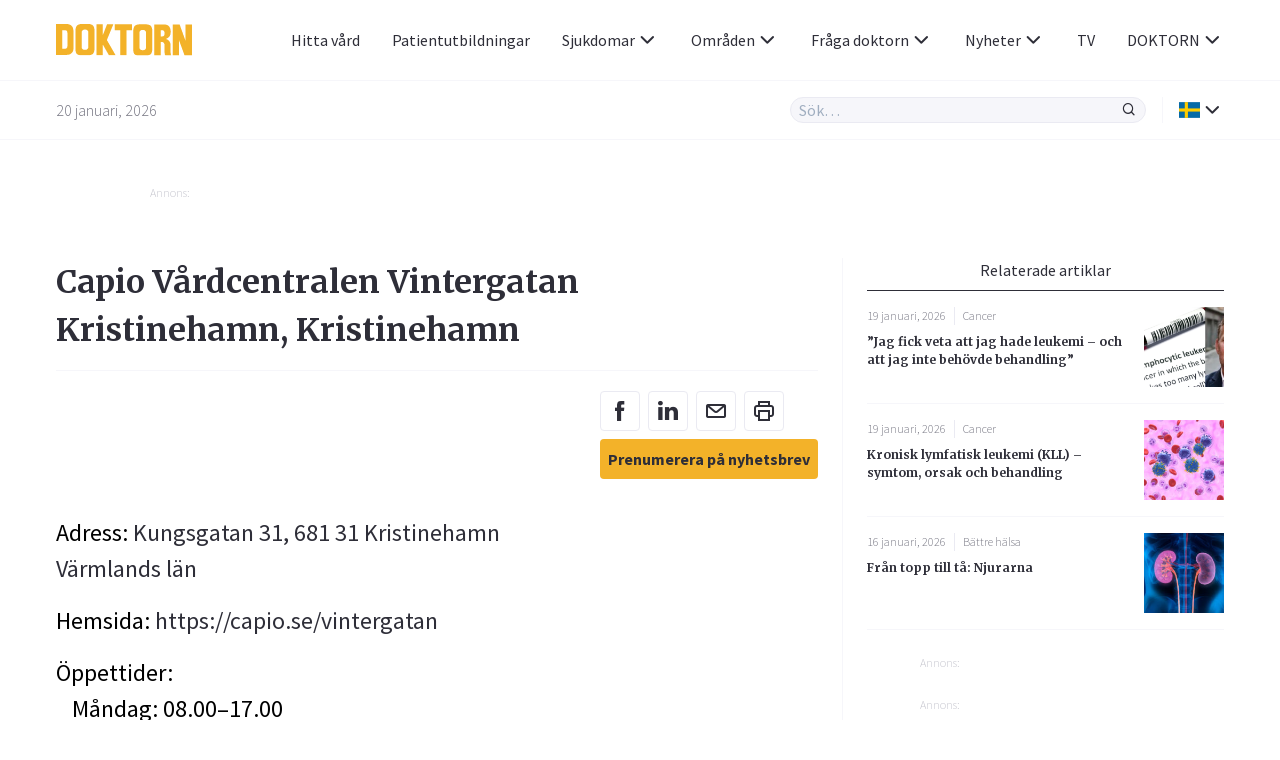

--- FILE ---
content_type: text/html; charset=UTF-8
request_url: https://www.doktorn.com/vardgivare/capio-v-rdcentralen-vintergatan-kristinehamn-kristinehamn/
body_size: 14181
content:
<!doctype html>
<html lang="sv-SE">
<head>
	<meta charset="UTF-8">
	<link rel="dns-prefetch" href="//fonts.googleapis.com/" />
	<link rel="dns-prefetch" href="//fonts.gstatic.com/" />
	<link rel="dns-prefetch" href="//acdn.adnxs.com/" />
	<link rel="dns-prefetch" href="//ib.adnxs.com/" />
	<link rel="dns-prefetch" href="//cdn.adnxs.com/" />
	<link rel="dns-prefetch" href="//cdn-eu.readspeaker.com/" />
	<!-- misc -->
	<meta name="viewport" content="width=device-width, initial-scale=1, shrink-to-fit=no">
	<link rel="profile" href="https://gmpg.org/xfn/11">
	<!-- favicon -->
	<link rel="apple-touch-icon" sizes="180x180" href="https://www.doktorn.com/wp-content/themes/doktorn/build/assets/favicons/apple-touch-icon.png">
	<link rel="icon" type="image/png" sizes="32x32" href="https://www.doktorn.com/wp-content/themes/doktorn/build/assets/favicons/favicon-32x32.png">
	<link rel="icon" type="image/png" sizes="16x16" href="https://www.doktorn.com/wp-content/themes/doktorn/build/assets/favicons/favicon-16x16.png">
	<link rel="manifest" href="https://www.doktorn.com/wp-content/themes/doktorn/build/assets/favicons/site.webmanifest">
	<link rel="mask-icon" href="https://www.doktorn.com/wp-content/themes/doktorn/build/assets/favicons/safari-pinned-tab.svg" color="#0a2639">
	<link rel="shortcut icon" href="https://www.doktorn.com/wp-content/themes/doktorn/build/assets/favicons/favicon.ico">
	<meta name="msapplication-TileColor" content="#ffffff">
	<meta name="msapplication-config" content="https://www.doktorn.com/wp-content/themes/doktorn/build/assets/favicons/browserconfig.xml">
	<meta name="theme-color" content="#ffffff">
	<!--tag manager -->
	<script type="text/javascript">
		window.dataLayer = [{"therapyArea": ""}];
		function gtag(){window.dataLayer.push(arguments);}
		gtag('set', 'url_passthrough', true);
	</script>

	<!-- End Matomo Code -->
	<!-- Google Tag Manager -->
<script>(function(w,d,s,l,i){w[l]=w[l]||[];w[l].push({'gtm.start':
new Date().getTime(),event:'gtm.js'});var f=d.getElementsByTagName(s)[0],
j=d.createElement(s),dl=l!='dataLayer'?'&l='+l:'';j.async=true;j.src=
'https://www.googletagmanager.com/gtm.js?id='+i+dl;f.parentNode.insertBefore(j,f);
})(window,document,'script','dataLayer','GTM-PGVNPSF');</script>

<script>(function(w,d,s,l,i){w[l]=w[l]||[];w[l].push({'gtm.start':
new Date().getTime(),event:'gtm.js'});var f=d.getElementsByTagName(s)[0],
j=d.createElement(s),dl=l!='dataLayer'?'&l='+l:'';j.async=true;j.src=
'https://www.googletagmanager.com/gtm.js?id='+i+dl;f.parentNode.insertBefore(j,f);
})(window,document,'script','dataLayer','G-BFRP4VWQR6');</script>


<script>(function(w,d,s,l,i){w[l]=w[l]||[];w[l].push({'gtm.start':
new Date().getTime(),event:'gtm.js'});var f=d.getElementsByTagName(s)[0],
j=d.createElement(s),dl=l!='dataLayer'?'&l='+l:'';j.async=true;j.src=
'https://www.googletagmanager.com/gtm.js?id='+i+dl;f.parentNode.insertBefore(j,f);
})(window,document,'script','dataLayer','AW-1069182536');</script>

<!-- End Google Tag Manager -->	<!-- scripts -->
	<title>Capio Vårdcentralen Vintergatan Kristinehamn, Kristinehamn | Doktorn.com</title>

		<!-- All in One SEO Pro 4.7.6 - aioseo.com -->
	<meta name="robots" content="max-snippet:-1, max-image-preview:large, max-video-preview:-1" />
	<link rel="canonical" href="https://www.doktorn.com/vardgivare/capio-v-rdcentralen-vintergatan-kristinehamn-kristinehamn/" />
	<meta name="generator" content="All in One SEO Pro (AIOSEO) 4.7.6" />
		<meta property="og:locale" content="en_US" />
		<meta property="og:site_name" content="Doktorn.com" />
		<meta property="og:type" content="article" />
		<meta property="og:title" content="Capio Vårdcentralen Vintergatan Kristinehamn, Kristinehamn | Doktorn.com" />
		<meta property="og:url" content="https://www.doktorn.com/vardgivare/capio-v-rdcentralen-vintergatan-kristinehamn-kristinehamn/" />
		<meta property="article:published_time" content="-001-11-30T00:00:00+00:00" />
		<meta property="article:modified_time" content="-001-11-30T00:00:00+00:00" />
		<meta property="article:publisher" content="https://www.facebook.com/doktornpunktcom" />
		<script type="application/ld+json" class="aioseo-schema">
			{"@context":"https:\/\/schema.org","@graph":[{"@type":"BreadcrumbList","@id":"https:\/\/www.doktorn.com\/vardgivare\/capio-v-rdcentralen-vintergatan-kristinehamn-kristinehamn\/#breadcrumblist","itemListElement":[{"@type":"ListItem","@id":"https:\/\/www.doktorn.com\/#listItem","position":1,"name":"Home","item":"https:\/\/www.doktorn.com\/","nextItem":{"@type":"ListItem","@id":"https:\/\/www.doktorn.com\/vardgivare\/capio-v-rdcentralen-vintergatan-kristinehamn-kristinehamn\/#listItem","name":"Capio V\u00e5rdcentralen Vintergatan Kristinehamn, Kristinehamn"}},{"@type":"ListItem","@id":"https:\/\/www.doktorn.com\/vardgivare\/capio-v-rdcentralen-vintergatan-kristinehamn-kristinehamn\/#listItem","position":2,"name":"Capio V\u00e5rdcentralen Vintergatan Kristinehamn, Kristinehamn","previousItem":{"@type":"ListItem","@id":"https:\/\/www.doktorn.com\/#listItem","name":"Home"}}]},{"@type":"Organization","@id":"https:\/\/www.doktorn.com\/#organization","name":"Doktorn.com","description":"Kunskap om h\u00e4lsa, medicin och sjukdomar","url":"https:\/\/www.doktorn.com\/","logo":{"@type":"ImageObject","url":"https:\/\/www.doktorn.com\/wp-content\/uploads\/2020\/03\/DOKTORN_LOGO.svg","@id":"https:\/\/www.doktorn.com\/vardgivare\/capio-v-rdcentralen-vintergatan-kristinehamn-kristinehamn\/#organizationLogo"},"image":{"@id":"https:\/\/www.doktorn.com\/vardgivare\/capio-v-rdcentralen-vintergatan-kristinehamn-kristinehamn\/#organizationLogo"},"sameAs":["https:\/\/www.instagram.com\/doktornpunktcom\/"]},{"@type":"WebPage","@id":"https:\/\/www.doktorn.com\/vardgivare\/capio-v-rdcentralen-vintergatan-kristinehamn-kristinehamn\/#webpage","url":"https:\/\/www.doktorn.com\/vardgivare\/capio-v-rdcentralen-vintergatan-kristinehamn-kristinehamn\/","name":"Capio V\u00e5rdcentralen Vintergatan Kristinehamn, Kristinehamn | Doktorn.com","inLanguage":"en-US","isPartOf":{"@id":"https:\/\/www.doktorn.com\/#website"},"breadcrumb":{"@id":"https:\/\/www.doktorn.com\/vardgivare\/capio-v-rdcentralen-vintergatan-kristinehamn-kristinehamn\/#breadcrumblist"},"datePublished":"2024-06-26T12:19:59+02:00","dateModified":"-0001-11-30T00:00:00+01:12"},{"@type":"WebSite","@id":"https:\/\/www.doktorn.com\/#website","url":"https:\/\/www.doktorn.com\/","name":"Doktorn.com","description":"Kunskap om h\u00e4lsa, medicin och sjukdomar","inLanguage":"en-US","publisher":{"@id":"https:\/\/www.doktorn.com\/#organization"}}]}
		</script>
		<!-- All in One SEO Pro -->

<style id='pdfemb-pdf-embedder-viewer-style-inline-css' type='text/css'>
.wp-block-pdfemb-pdf-embedder-viewer{max-width:none}

</style>
<link rel='stylesheet' id='cmplz-general-css' href='https://www.doktorn.com/wp-content/plugins/complianz-gdpr-premium/assets/css/cookieblocker.min.css?ver=1758541962' type='text/css' media='all' />
<link rel='stylesheet' id='doktorn-style-css' href='https://www.doktorn.com/wp-content/themes/doktorn/build/styles/theme.min.css?ver=05bb110' type='text/css' media='all' />
<link rel='stylesheet' id='doktorn-jam-icons-css' href='https://www.doktorn.com/wp-content/themes/doktorn/build/librarystyles/jam-icons/css/jam.min.css?ver=2.0.1' type='text/css' media='all' />
<link rel='stylesheet' id='doktorn-flag-icons-css' href='https://www.doktorn.com/wp-content/themes/doktorn/build/librarystyles/flag-icon-css/css/flag-icons.min.css?ver=4.1.6' type='text/css' media='all' />
<link rel="https://api.w.org/" href="https://www.doktorn.com/wp-json/" /><link rel="EditURI" type="application/rsd+xml" title="RSD" href="https://www.doktorn.com/xmlrpc.php?rsd" />
<meta name="generator" content="WordPress 6.6.1" />
<link rel='shortlink' href='https://www.doktorn.com/?p=343809' />
<link rel="alternate" title="oEmbed (JSON)" type="application/json+oembed" href="https://www.doktorn.com/wp-json/oembed/1.0/embed?url=https%3A%2F%2Fwww.doktorn.com%2Fvardgivare%2Fcapio-v-rdcentralen-vintergatan-kristinehamn-kristinehamn%2F" />
<link rel="alternate" title="oEmbed (XML)" type="text/xml+oembed" href="https://www.doktorn.com/wp-json/oembed/1.0/embed?url=https%3A%2F%2Fwww.doktorn.com%2Fvardgivare%2Fcapio-v-rdcentralen-vintergatan-kristinehamn-kristinehamn%2F&#038;format=xml" />
<script type="text/javascript" src="//cdn-eu.readspeaker.com/script/12640/webReader/webReader.js?pids=wr" id="rs_req_Init"></script>
			<style>.cmplz-hidden {
					display: none !important;
				}</style><noscript><style>.lazyload[data-src]{display:none !important;}</style></noscript><style>.lazyload{background-image:none !important;}.lazyload:before{background-image:none !important;}</style><script>(()=>{var o=[],i={};["on","off","toggle","show"].forEach((l=>{i[l]=function(){o.push([l,arguments])}})),window.Boxzilla=i,window.boxzilla_queue=o})();</script>	<!--init script for appnexus stuff -->
	<script type="text/javascript">
		var apntag = apntag || {};
		apntag.anq = apntag.anq || [];
		(function() {
			var d = document, e = d.createElement('script'), p = d.getElementsByTagName('head')[0];
			e.type = 'text/javascript';  e.async = true;
			e.src = '//acdn.adnxs.com/ast/ast.js';
			p.insertBefore(e, p.firstChild);
		})();
	</script>
</head><body data-cmplz=1 id="body" class="caregiver-template-default single single-caregiver postid-343809" itemscope itemtype="https://schema.org/WebPage"><!-- Google Tag Manager (noscript) -->
<noscript><iframe src="https://www.googletagmanager.com/ns.html?id=GTM-PGVNPSF"
height="0" width="0" style="display:none;visibility:hidden"></iframe></noscript>

<noscript><iframe src="https://www.googletagmanager.com/ns.html?id=G-BFRP4VWQR6"
height="0" width="0" style="display:none;visibility:hidden"></iframe></noscript>

<noscript><iframe src="https://www.googletagmanager.com/ns.html?id=AW-1069182536"
height="0" width="0" style="display:none;visibility:hidden"></iframe></noscript>

<!-- End Google Tag Manager (noscript) --><header class="js-navigation-header fixed w-full bg-white mx-auto border-b border-whisper z-999">

	<div class="container flex items-center justify-between h-5">

		<!-- logo, title and tagline -->
		<div class="pr-2 flex-grow">
							<a class="block" title="Till förstasidan" href="https://www.doktorn.com">
					<img class="max-w-8.5 lazyload" alt="Doktorn - trygghet, kunskap och nyfikenhet genom hela livet" src="[data-uri]" data-src="https://www.doktorn.com/wp-content/uploads/2020/03/DOKTORN_LOGO.svg" decoding="async"><noscript><img class="max-w-8.5" alt="Doktorn - trygghet, kunskap och nyfikenhet genom hela livet" src="https://www.doktorn.com/wp-content/uploads/2020/03/DOKTORN_LOGO.svg" data-eio="l"></noscript>
				</a>
					</div>

		<div class="js-header-right flex flex-grow justify-end ">

			<!-- hamburger -->
			<div class="flex items-center lg:hidden">
				<div class="js-hamburger">
					<span></span>
					<span></span>
					<span></span>
					<span></span>
				</div>
			</div>

			<!-- navigation menu -->
			<nav class="js-navigation z-999 bg-white fixed lg:static right-none top-none mt-5 lg:mt-none h-full lg:-mx-1 lg:z-auto"><ul id="menu-primary-menu" class="text-tuna lg:flex lg:justify-end lg:items-center lg:pl-2"><li id="menu-item-358411" class="menu-item menu-item-type-custom menu-item-object-custom menu-item-358411"><a href="/vardgivare/">Hitta vård</a></li>
<li id="menu-item-332353" class="menu-item menu-item-type-custom menu-item-object-custom menu-item-332353"><a href="https://www.doktorn.com/patientutbildningar/tv">Patientutbildningar</a></li>
<li id="menu-item-331512" class="menu-dropdown menu-item menu-item-type-custom menu-item-object-custom menu-item-has-children menu-item-331512"><a href="#">Sjukdomar<span class="js-sub-menu-icon jam jam-chevron-down text-tuna text-1.5"></span></a>
<ul class="sub-menu">
	<li id="menu-item-325138" class="menu-item menu-item-type-custom menu-item-object-custom menu-item-325138"><a href="https://www.doktorn.com/sjukdomar/">Sjukdomar</a></li>
	<li id="menu-item-325137" class="menu-item menu-item-type-custom menu-item-object-custom menu-item-325137"><a href="https://www.doktorn.com/faktablad/">Faktablad</a></li>
</ul>
</li>
<li id="menu-item-325139" class="menu-mega menu-item menu-item-type-custom menu-item-object-custom menu-item-has-children menu-item-325139"><a href="#">Områden<span class="js-sub-menu-icon jam jam-chevron-down text-tuna text-1.5"></span></a>
<ul class="sub-menu">
	<li id="menu-item-325164" class="menu-item menu-item-type-custom menu-item-object-custom menu-item-has-children menu-item-325164"><a href="#">A</a>
	<ul class="sub-menu">
		<li id="menu-item-325140" class="menu-item menu-item-type-taxonomy menu-item-object-category menu-item-325140"><a href="https://www.doktorn.com/alternativbehandling/">Alternativbehandling</a></li>
	</ul>
</li>
	<li id="menu-item-325165" class="menu-item menu-item-type-custom menu-item-object-custom menu-item-has-children menu-item-325165"><a href="#">B</a>
	<ul class="sub-menu">
		<li id="menu-item-325141" class="menu-item menu-item-type-taxonomy menu-item-object-category menu-item-325141"><a href="https://www.doktorn.com/barn-graviditet/">Barn &amp; Graviditet</a></li>
		<li id="menu-item-325142" class="menu-item menu-item-type-taxonomy menu-item-object-category menu-item-325142"><a href="https://www.doktorn.com/b%c3%a4ttre-liv/">Bättre liv</a></li>
	</ul>
</li>
	<li id="menu-item-325166" class="menu-item menu-item-type-custom menu-item-object-custom menu-item-has-children menu-item-325166"><a href="#">C</a>
	<ul class="sub-menu">
		<li id="menu-item-325143" class="menu-item menu-item-type-taxonomy menu-item-object-category menu-item-325143"><a href="https://www.doktorn.com/cancer/">Cancer</a></li>
	</ul>
</li>
	<li id="menu-item-325167" class="menu-item menu-item-type-custom menu-item-object-custom menu-item-has-children menu-item-325167"><a href="#">D</a>
	<ul class="sub-menu">
		<li id="menu-item-325144" class="menu-item menu-item-type-taxonomy menu-item-object-category menu-item-325144"><a href="https://www.doktorn.com/depression-%c3%a5ngest/">Depression &amp; Ångest</a></li>
		<li id="menu-item-325145" class="menu-item menu-item-type-taxonomy menu-item-object-category menu-item-325145"><a href="https://www.doktorn.com/diabetes/">Diabetes</a></li>
		<li id="menu-item-325146" class="menu-item menu-item-type-taxonomy menu-item-object-category menu-item-325146"><a href="https://www.doktorn.com/djurens-halsa/">Djurens hälsa</a></li>
	</ul>
</li>
	<li id="menu-item-325168" class="menu-item menu-item-type-custom menu-item-object-custom menu-item-has-children menu-item-325168"><a href="#">H</a>
	<ul class="sub-menu">
		<li id="menu-item-325147" class="menu-item menu-item-type-taxonomy menu-item-object-category menu-item-325147"><a href="https://www.doktorn.com/hj%c3%a4rnan-nerver/">Hjärnan &amp; Nerver</a></li>
		<li id="menu-item-325148" class="menu-item menu-item-type-taxonomy menu-item-object-category menu-item-325148"><a href="https://www.doktorn.com/hj%c3%a4rta-k%c3%a4rl/">Hjärta &amp; Kärl</a></li>
		<li id="menu-item-325149" class="menu-item menu-item-type-taxonomy menu-item-object-category menu-item-325149"><a href="https://www.doktorn.com/hud-h%c3%a5r/">Hud &amp; Hår</a></li>
	</ul>
</li>
	<li id="menu-item-325169" class="menu-item menu-item-type-custom menu-item-object-custom menu-item-has-children menu-item-325169"><a href="#">I</a>
	<ul class="sub-menu">
		<li id="menu-item-325150" class="menu-item menu-item-type-taxonomy menu-item-object-category menu-item-325150"><a href="https://www.doktorn.com/infektioner-vacciner/">Infektioner &amp; Vacciner</a></li>
	</ul>
</li>
	<li id="menu-item-325170" class="menu-item menu-item-type-custom menu-item-object-custom menu-item-has-children menu-item-325170"><a href="#">K</a>
	<ul class="sub-menu">
		<li id="menu-item-325151" class="menu-item menu-item-type-taxonomy menu-item-object-category menu-item-325151"><a href="https://www.doktorn.com/kvinnans-h%c3%a4lsa/">Kvinnans hälsa</a></li>
	</ul>
</li>
	<li id="menu-item-325171" class="menu-item menu-item-type-custom menu-item-object-custom menu-item-has-children menu-item-325171"><a href="#">L</a>
	<ul class="sub-menu">
		<li id="menu-item-325152" class="menu-item menu-item-type-taxonomy menu-item-object-category menu-item-325152"><a href="https://www.doktorn.com/luftv%c3%a4garna-allergi/">Luftvägarna &amp; Allergi</a></li>
	</ul>
</li>
	<li id="menu-item-325172" class="menu-item menu-item-type-custom menu-item-object-custom menu-item-has-children menu-item-325172"><a href="#">M</a>
	<ul class="sub-menu">
		<li id="menu-item-325153" class="menu-item menu-item-type-taxonomy menu-item-object-category menu-item-325153"><a href="https://www.doktorn.com/mage-tarm/">Mage &amp; Tarm</a></li>
		<li id="menu-item-325154" class="menu-item menu-item-type-taxonomy menu-item-object-category menu-item-325154"><a href="https://www.doktorn.com/mannens-h%c3%a4lsa/">Mannens hälsa</a></li>
		<li id="menu-item-325155" class="menu-item menu-item-type-taxonomy menu-item-object-category menu-item-325155"><a href="https://www.doktorn.com/mat-vitaminer/">Mat &amp; Vitaminer</a></li>
		<li id="menu-item-325156" class="menu-item menu-item-type-taxonomy menu-item-object-category menu-item-325156"><a href="https://www.doktorn.com/munnen-t%c3%a4nderna/">Munnen &amp; Tänderna</a></li>
	</ul>
</li>
	<li id="menu-item-325173" class="menu-item menu-item-type-custom menu-item-object-custom menu-item-has-children menu-item-325173"><a href="#">N</a>
	<ul class="sub-menu">
		<li id="menu-item-325157" class="menu-item menu-item-type-taxonomy menu-item-object-category menu-item-325157"><a href="https://www.doktorn.com/n%c3%a4r-man-blir-sjuk/">När man blir sjuk</a></li>
	</ul>
</li>
	<li id="menu-item-325174" class="menu-item menu-item-type-custom menu-item-object-custom menu-item-has-children menu-item-325174"><a href="#">R</a>
	<ul class="sub-menu">
		<li id="menu-item-325158" class="menu-item menu-item-type-taxonomy menu-item-object-category menu-item-325158"><a href="https://www.doktorn.com/r%c3%b6kavv%c3%a4njning/">Rökavvänjning</a></li>
		<li id="menu-item-325159" class="menu-item menu-item-type-taxonomy menu-item-object-category menu-item-325159"><a href="https://www.doktorn.com/r%c3%b6relseapparaten/">Rörelseapparaten</a></li>
	</ul>
</li>
	<li id="menu-item-325175" class="menu-item menu-item-type-custom menu-item-object-custom menu-item-has-children menu-item-325175"><a href="#">S</a>
	<ul class="sub-menu">
		<li id="menu-item-325160" class="menu-item menu-item-type-taxonomy menu-item-object-category menu-item-325160"><a href="https://www.doktorn.com/sex-samliv/">Sex &amp; Samliv</a></li>
		<li id="menu-item-325161" class="menu-item menu-item-type-taxonomy menu-item-object-category menu-item-325161"><a href="https://www.doktorn.com/s%c3%b6mn-stress/">Sömn &amp; Stress</a></li>
	</ul>
</li>
	<li id="menu-item-325176" class="menu-item menu-item-type-custom menu-item-object-custom menu-item-has-children menu-item-325176"><a href="#">Ö</a>
	<ul class="sub-menu">
		<li id="menu-item-325162" class="menu-item menu-item-type-taxonomy menu-item-object-category menu-item-325162"><a href="https://www.doktorn.com/%c3%b6gon-%c3%b6ron/">Ögon &amp; Öron</a></li>
		<li id="menu-item-325163" class="menu-item menu-item-type-taxonomy menu-item-object-category menu-item-325163"><a href="https://www.doktorn.com/%c3%b6vervikt/">Övervikt</a></li>
	</ul>
</li>
</ul>
</li>
<li id="menu-item-325202" class="menu-dropdown menu-item menu-item-type-custom menu-item-object-custom menu-item-has-children menu-item-325202"><a href="#">Fråga doktorn<span class="js-sub-menu-icon jam jam-chevron-down text-tuna text-1.5"></span></a>
<ul class="sub-menu">
	<li id="menu-item-325203" class="menu-item menu-item-type-custom menu-item-object-custom menu-item-325203"><a href="https://www.doktorn.com/fraga-doktorn/">Frågor</a></li>
	<li id="menu-item-325207" class="menu-item menu-item-type-post_type menu-item-object-page menu-item-325207"><a href="https://www.doktorn.com/om-fraga-doktorn/">Om tjänsten</a></li>
</ul>
</li>
<li id="menu-item-340060" class="menu-dropdown menu-item menu-item-type-custom menu-item-object-custom menu-item-has-children menu-item-340060"><a href="#">Nyheter<span class="js-sub-menu-icon jam jam-chevron-down text-tuna text-1.5"></span></a>
<ul class="sub-menu">
	<li id="menu-item-326966" class="menu-item menu-item-type-post_type menu-item-object-page menu-item-326966"><a href="https://www.doktorn.com/nyheter/">Nyheter</a></li>
	<li id="menu-item-335537" class="menu-item menu-item-type-custom menu-item-object-custom menu-item-335537"><a href="/kronikor/">Krönikor</a></li>
</ul>
</li>
<li id="menu-item-325135" class="menu-item menu-item-type-custom menu-item-object-custom menu-item-325135"><a href="https://www.doktorn.com/tv/">TV</a></li>
<li id="menu-item-325198" class="menu-dropdown menu-item menu-item-type-custom menu-item-object-custom menu-item-has-children menu-item-325198"><a href="#">DOKTORN<span class="js-sub-menu-icon jam jam-chevron-down text-tuna text-1.5"></span></a>
<ul class="sub-menu">
	<li id="menu-item-325196" class="menu-item menu-item-type-post_type menu-item-object-page menu-item-325196"><a href="https://www.doktorn.com/om-oss/">Om oss</a></li>
	<li id="menu-item-325197" class="menu-item menu-item-type-post_type menu-item-object-page menu-item-325197"><a href="https://www.doktorn.com/om-oss/redaktionen/">Redaktionen</a></li>
	<li id="menu-item-325201" class="menu-item menu-item-type-post_type menu-item-object-page menu-item-325201"><a href="https://www.doktorn.com/om-oss/annonsering/">Annonsering</a></li>
	<li id="menu-item-337535" class="menu-item menu-item-type-post_type menu-item-object-page menu-item-337535"><a href="https://www.doktorn.com/nyhetsbrev/">Nyhetsbrev</a></li>
</ul>
</li>
</ul></nav>
		</div>
	</div>

	<div class="border-t border-whisper py-1">
		<div class="container flex items-center justify-between">
			<span class="hidden md:block font-sans text-jumbo text-1 font-light">20 januari, 2026</span>
			<div class="flex items-stretch w-full md:w-auto flex-grow justify-end">

				<div class="relative w-full md:w-2/3 lg:w-1/3">

					<form class="flex items-stretch bg-whisper rounded-full border border-athens-gray w-full md:w-auto " role="search" method="get" action="/">
						<input class="js-search-all font-sans font-normal appearance-none w-full text-tuna focus:outline-none focus:shadow-none bg-transparent px-0.5" id="search-all" name="s" type="search" placeholder="Sök…">
						<input type="hidden" id="hdnposttypesearch" name="post_type" value="disease" />
						<button type="button" class="js-search-all-icon text-tuna focus:outline-none focus:none" aria-label="Sök"><span class="jam jam-search jam-close text-1 px-0.5"></span></button>
					</form>

					<div class="js-search-panel absolute w-full shadow-floating bg-white rounded-4 mt-1 border border-whisper">
						<div class="js-search-panel-container p-1 pb-0 max-h-25 overflow-y-auto">

							<h3 class="font-sans text-tuna font-normal mb-1">Ange ditt sökord</h3>

						</div>
					</div>

				</div>

				<div class="border-l border-whisper ml-1 pl-1 flex items-center relative language-submenu">

				<!-- language menu -->
				<nav class="js-language-menu"><ul id="menu-language" class="text-tuna"><li id="menu-item-325208" class="menu-dropdown menu-item menu-item-type-custom menu-item-object-custom menu-item-has-children menu-item-325208"><a href="#"><span class="flag-icon flag-icon-se"></span><span class="js-sub-menu-icon jam jam-chevron-down text-tuna text-1.5"></span></a>
<ul class="sub-menu">
	<li id="menu-item-325209" class="menu-item menu-item-type-custom menu-item-object-custom menu-item-325209"><a href="https://www.isundhed.dk/">Dansk <span class="ml-0.5 flag-icon flag-icon-dk"></span></a></li>
	<li id="menu-item-325210" class="menu-item menu-item-type-custom menu-item-object-custom menu-item-325210"><a href="https://www.nettiterveys.fi/">Suomi <span class="ml-0.5 flag-icon flag-icon-fi"></span></a></li>
	<li id="menu-item-325211" class="menu-item menu-item-type-custom menu-item-object-custom menu-item-325211"><a href="https://www.altomhelse.no/">Norsk <span class="ml-0.5 flag-icon flag-icon-no"></span></a></li>
</ul>
</li>
</ul></nav>
				</div>
			</div>
		</div>
	</div>

	<!-- About template navigation -->
	
</header>
	<main class="mt-10 mb-2 md:mt-11.5 md:mb-3 container mx-auto">
<div class="components-globals-advertisements-banner-fullwidth js-banner-wrapper js-undefined hidden lg:block ">
	<div class="mb-1 md:mb-3.5">
		<div class="mx-auto w-full max-w-61.25">
			<span class="text-french-gray text-0.75 font-sans font-light mb-0.25 block">Annons:</span>
			<div class="js-banner-fullwidth js-banner" id="DOKTORN_top_980x240px"  >
			</div>
		</div>
	</div>
</div>

<div class="components-globals-advertisements-banner-mobile js-banner-wrapper js-undefined block lg:hidden">
	<div class="mb-2 md:mb-3.5">
		<div class="w-full max-w-20 mx-auto">
			<span class="text-french-gray text-0.75 font-sans font-light mb-0.25 block">Annons:</span>
			<div class="js-banner-mobile js-banner" id="DOKTORN_mobile_320x320px_1"  >
			</div>
		</div>
	</div>
</div>
<section class="flex flex-wrap md:-mx-1.5">

	<div class="w-full lg:w-2/3 md:px-1.5 lg:border-r lg:border-whisper" itemtype="https://schema.org/MedicalClinic" itemprop="mainEntity" itemscope><div class="components-caregivers-header">	<h1 itemprop="name" class="text-tuna font-bold font-serif text-2 mb-1">Capio Vårdcentralen Vintergatan Kristinehamn, Kristinehamn</h1>

	<!-- RSPEAK_STOP -->
	<div class="border-t border-whisper pt-1 mb-2 flex items-start justify-end flex-wrap">
<div class="components-misc-social-share">
	<div class="-mx-0.25">
		<ul class="list-reset flex flex-wrap ">
			<li>
				<a class="text-1 text-tuna hover:text-saffron w-2.5 h-2.5 flex items-center justify-center border border-athens-gray rounded-4 m-0.25 social-share" data-event-action="Facebook" href="https://www.facebook.com/sharer/sharer.php?u=https://www.doktorn.com/vardgivare/capio-v-rdcentralen-vintergatan-kristinehamn-kristinehamn/" target="_blank;">
					<span class="jam jam-facebook text-1.5" data-event-action="Facebook"></span>
				</a>
			</li>

			<li>
				<a class="text-1 text-tuna hover:text-saffron w-2.5 h-2.5 flex items-center justify-center border border-athens-gray rounded-4 m-0.25 social-share" data-event-action="Linkedin" href="https://www.linkedin.com/shareArticle?mini=true&url=https://www.doktorn.com/vardgivare/capio-v-rdcentralen-vintergatan-kristinehamn-kristinehamn/" target="_blank;">
					<span class="jam jam-linkedin text-1.5" data-event-action="Linkedin"></span>
				</a>
			</li>

			<li>
				<a class="text-1 text-tuna hover:text-saffron w-2.5 h-2.5 flex items-center justify-center border border-athens-gray rounded-4 m-0.25" data-event-action="Mail" href="/cdn-cgi/l/email-protection#[base64]" target="_blank;">
					<span class="jam jam-envelope text-1.5" data-event-action="Mail"></span>
				</a>
			</li>

			<li>
				<button class="text-1 text-tuna hover:text-saffron w-2.5 h-2.5 flex items-center justify-center border border-athens-gray rounded-4 m-0.25 outline-none focus:outline-none" onclick="window.print()"><span class="jam jam-printer text-1.5"></span></button>
			</li>

		</ul>

		<ul class="list-reset flex flex-wrap ">
			<li class="w-full">
				<a class="text-1 text-tuna bg-saffron hover:bg-saffron-85 h-2.5 px-0.5 flex items-center justify-center rounded-4 m-0.25 js-newsletter" href="#nyhetsbrev">
					<span class="text-1 font-bold text-center">Prenumerera på nyhetsbrev</span>
				</a>
			</li>
		</ul>

	</div>
</div>



	</div>
	<!-- RSPEAK_START -->
</div>
			<p class="text-1.5 mb-1" itemscope itemprop="address" >Adress: <a class="font-sans text-tuna font-normal hover:text-saffron" href="https://www.google.com/maps/place/59.3096,14.1085" target="_blank">
				<span itemprop="streetAddress">Kungsgatan 31, 681 31 Kristinehamn</span></a><br/>
				<a class="font-sans text-tuna font-normal hover:text-saffron" href="https://www.doktorn.com/region/v-rmlands-l-n/" itemprop="addressRegion">Värmlands län</a>
				<meta itemprop="addressCountry" content="Sweden" />
			</p><div itemscope itemprop="geo" itemtype="https://schema.org/GeoCoordinates">
				<meta itemprop="latitude" content="59.3096" />
				<meta itemprop="longitude" content="14.1085" />
			</div>			<p class="text-1.5 mb-1">Hemsida:
				<a itemprop="url"
				class="font-sans text-tuna  font-normal hover:text-saffron"
				href="https://capio.se/vintergatan">
					https://capio.se/vintergatan				</a>
			</p>			<p class="text-1.5">Öppettider:</p>
			<ul class="text-1.5 mb-1 pl-1">					<li itemprop="openingHours" content="Mo 08.00–17.00">Måndag: 08.00–17.00					</li>					<li itemprop="openingHours" content="Tu 08.00–17.00">Tisdag: 08.00–17.00					</li>					<li itemprop="openingHours" content="We 08.00–17.00">Onsdag: 08.00–17.00					</li>					<li itemprop="openingHours" content="Th 08.00–17.00">Torsdag: 08.00–17.00					</li>					<li itemprop="openingHours" content="Fr 08.00–17.00">Fredag: 08.00–17.00					</li>					<li>Lördag: Stängt					</li>					<li>Söndag: Stängt					</li>			</ul>			<p class="text-1.5 mb-2">Telefon: <a itemprop="telephone" href="tel:+46550775000">0550-77 50 00</a></p>			<p class="text-1.5">Telefontider</p>
			<ul class="text-1.5 mb-1 pl-1">					<li>Måndag: 08.00–17.00</li>					<li>Tisdag: 08.00–17.00</li>					<li>Onsdag: 08.00–17.00</li>					<li>Torsdag: 08.00–17.00</li>					<li>Fredag: 08.00–17.00</li>					<li>Lördag: Stängt</li>					<li>Söndag: Stängt</li>			</ul>	</div><div class="components-articles-single-sidebar hidden lg:block w-full lg:w-1/3 md:px-1.5 js-ad-stack">
<section class="mb-1.5">
	<div class="flex mb-1">
		<h3 class="border-b border-tuna font-sans text-1 text-tuna text-center inline-block w-full pb-0.5" >Relaterade artiklar</h3>
	</div>
	<div>
		<div class="pb-1 mb-1 border-b border-whisper">
	<article class="flex items-start justify-between">
		<div class="pr-1">
			<div class="flex items-center mb-0.5">
				<span class="font-sans  text-jumbo text-0.75 font-light mr-0.5 pr-0.5 border-r border-athens-gray">
					19 januari, 2026				</span>
									<a href="https://www.doktorn.com/cancer/" class="font-sans text-jumbo text-0.75 font-light hover:text-saffron">
						Cancer					</a>
							</div>
			<h4 class="font-serif text-tuna text-0.75 font-bold hover:text-saffron">
				<a class="latest-articles-link js-collect" href="https://www.doktorn.com/artikel/jag-fick-veta-att-jag-hade-leukemi-och-att-jag-inte-behovde-behandling/">”Jag fick veta att jag hade leukemi – och att jag inte behövde behandling”</a>
			</h4>
		</div>
		<a href="https://www.doktorn.com/artikel/jag-fick-veta-att-jag-hade-leukemi-och-att-jag-inte-behovde-behandling/" class="block min-w-5 min-h-5 max-w-5 max-h-5">
			<img alt="”Jag fick veta att jag hade leukemi – och att jag inte behövde behandling”" class="object-cover lazyload w-full" data-src="https://www.doktorn.com/wp-content/uploads/2026/01/Lennart-Ivarsson-150x150.png"
			src="[data-uri]" height="1" width="1">
		</a>
	</article>
</div>
<div class="pb-1 mb-1 border-b border-whisper">
	<article class="flex items-start justify-between">
		<div class="pr-1">
			<div class="flex items-center mb-0.5">
				<span class="font-sans  text-jumbo text-0.75 font-light mr-0.5 pr-0.5 border-r border-athens-gray">
					19 januari, 2026				</span>
									<a href="https://www.doktorn.com/cancer/" class="font-sans text-jumbo text-0.75 font-light hover:text-saffron">
						Cancer					</a>
							</div>
			<h4 class="font-serif text-tuna text-0.75 font-bold hover:text-saffron">
				<a class="latest-articles-link js-collect" href="https://www.doktorn.com/sjukdomar/kronisk-lymfatisk-leukemi-kll-symtom-orsak-och-behandling/">Kronisk lymfatisk leukemi (KLL) – symtom, orsak och behandling</a>
			</h4>
		</div>
		<a href="https://www.doktorn.com/sjukdomar/kronisk-lymfatisk-leukemi-kll-symtom-orsak-och-behandling/" class="block min-w-5 min-h-5 max-w-5 max-h-5">
			<img alt="Kronisk lymfatisk leukemi (KLL) – symtom, orsak och behandling" class="object-cover lazyload w-full" data-src="https://www.doktorn.com/wp-content/uploads/2026/01/GettyImages-2165858934_KLL-150x150.jpg"
			src="[data-uri]" height="1" width="1">
		</a>
	</article>
</div>
<div class="pb-1 mb-1 border-b border-whisper">
	<article class="flex items-start justify-between">
		<div class="pr-1">
			<div class="flex items-center mb-0.5">
				<span class="font-sans  text-jumbo text-0.75 font-light mr-0.5 pr-0.5 border-r border-athens-gray">
					16 januari, 2026				</span>
									<a href="https://www.doktorn.com/b%c3%a4ttre-h%c3%a4lsa/" class="font-sans text-jumbo text-0.75 font-light hover:text-saffron">
						Bättre hälsa					</a>
							</div>
			<h4 class="font-serif text-tuna text-0.75 font-bold hover:text-saffron">
				<a class="latest-articles-link js-collect" href="https://www.doktorn.com/artikel/fran-topp-till-ta-njurarna/">Från topp till tå: Njurarna</a>
			</h4>
		</div>
		<a href="https://www.doktorn.com/artikel/fran-topp-till-ta-njurarna/" class="block min-w-5 min-h-5 max-w-5 max-h-5">
			<img alt="Från topp till tå: Njurarna" class="object-cover lazyload w-full" data-src="https://www.doktorn.com/wp-content/uploads/2025/12/GettyImages-1156991077_njurar-150x150.jpg"
			src="[data-uri]" height="1" width="1">
		</a>
	</article>
</div>
	</div>
</section>


<div class="components-globals-advertisements-banner-side js-banner-wrapper js-undefined hidden lg:block">
	<div class="w-full max-w-15.625 mx-auto mb-1.5">
		<span class="text-french-gray text-0.75 font-sans font-light mb-0.25 block">Annons:</span>
		<div class="js-banner-side js-banner" id="DOKTORN_desktop_250x360px_1"  >
		</div>
	</div>
</div>

<div class="components-globals-advertisements-banner-side js-banner-wrapper js-undefined hidden lg:block">
	<div class="w-full max-w-15.625 mx-auto mb-1.5">
		<span class="text-french-gray text-0.75 font-sans font-light mb-0.25 block">Annons:</span>
		<div class="js-banner-side js-banner" id="DOKTORN_desktop_250x360px_2"  >
		</div>
	</div>
</div>

<div class="components-globals-advertisements-banner-side js-banner-wrapper js-undefined hidden lg:block">
	<div class="w-full max-w-15.625 mx-auto mb-1.5">
		<span class="text-french-gray text-0.75 font-sans font-light mb-0.25 block">Annons:</span>
		<div class="js-banner-side js-banner" id="DOKTORN_desktop_250x360px_3"  >
		</div>
	</div>
</div>
<div class="js-ad-stack-template" style="display:none;">
<div class="components-globals-advertisements-banner-side js-banner-wrapper js-undefined hidden lg:block">
	<div class="w-full max-w-15.625 mx-auto mb-1.5">
		<span class="text-french-gray text-0.75 font-sans font-light mb-0.25 block">Annons:</span>
		<div class="js-banner-side js-banner" id="DOKTORN_desktop_250x360px_4"  >
		</div>
	</div>
</div>
</div></div>
</section></main>

<div class="components-globals-newsletter">
	<div class="js-overlay js-overlay-newsletter">
		<div class="relative  mx-auto w-full max-w-40 sm:mt-2.5">
			<div class="bg-white sm:rounded-4 sm:border-whisper sm:shadow">
				<span class="js-overlay-close cursor-pointer jam jam-close text-1.5 absolute top-0 right-0 flex items-center justify-center text-whisper bg-tuna h-2.5 w-3 rounded-bl-4 sm:rounded-tr-4 hover:text-saffron"></span>
				<div class="p-1.5 pt-2 border-b border-athens-gray bg-whisper rounded-t-4">
					<h3 class="font-serif text-1.25 font-bold text-tuna mr-3.5">Prenumerera på vårt nyhetsbrev</h3>
				</div>
				<div class="p-1.5 pb-0">
					<p>Glöm inte att bekräfta din prenumeration i din inkorg. Den kan ha hamnat i din skräppost.</p>
				</div>


					<div class="p-1.5">
	<script data-cfasync="false" src="/cdn-cgi/scripts/5c5dd728/cloudflare-static/email-decode.min.js"></script><script>(function() {
	window.mc4wp = window.mc4wp || {
		listeners: [],
		forms: {
			on: function(evt, cb) {
				window.mc4wp.listeners.push(
					{
						event   : evt,
						callback: cb
					}
				);
			}
		}
	}
})();
</script><!-- Mailchimp for WordPress v4.10.6 - https://wordpress.org/plugins/mailchimp-for-wp/ --><form id="mc4wp-form-1" class="mc4wp-form mc4wp-form-363868" method="post" data-id="363868" data-name="Newsletter" ><div class="mc4wp-form-fields"><label class="text-tuna font-sans text-1" for="SubscriberForm_email">Email</label>
<input class="js-newsletter-input susbscriber font-sans font-normal appearance-none text-tuna focus:outline-none focus:shadow-none bg-white rounded-4 border border-whisper w-full px-0.5 h-2.5 mb-1"
		type="email" id="SubscriberForm_email" name="EMAIL" required value="">

<div class="checkbox">
	<input class="js-newsletter-checkbox" type="checkbox" id="newsletter-checkbox" name="newsletter-checkbox" value="newsletter-checkbox">
	<label class="checkbox__icon" for="newsletter-checkbox"> <span>Jag har läst villkoren i DOKTORNS <a class="font-bold hover:text-saffron" target="_blank" href="/integritetspolicy/">integritetspolicy</a> och accepterar behandlingen av mina uppgifter i enlighet med DOKTORNS sekretesspolicy.</span></label>
</div>

<button class="js-overlay-submit js-newsletter-submit block w-full bg-tuna font-sans font-normal text-whisper text-center text-1 py-0.5 px-1 rounded-4 hover:text-saffron mt-1.5" type="submit" name="Submit" value="Prenumerera">Prenumerera</button>
</div><label style="display: none !important;">Leave this field empty if you're human: <input type="text" name="_mc4wp_honeypot" value="" tabindex="-1" autocomplete="off" /></label><input type="hidden" name="_mc4wp_timestamp" value="1768909526" /><input type="hidden" name="_mc4wp_form_id" value="363868" /><input type="hidden" name="_mc4wp_form_element_id" value="mc4wp-form-1" /><div class="mc4wp-response"></div></form><!-- / Mailchimp for WordPress Plugin -->	</div>
					<div class="js-newsletter-complete p-1.5 hidden">
					<div class="flex items-center mb-0.5">
						<span class="jam jam-check text-1 text-tuna rounded-full border-tuna border-2 mr-0.5"></span>
						<h3 class="font-serif text-1 font-bold text-tuna">Tack för din prenumeration!</h3>
					</div>
					<p class="font-body text-tuna text-1">Nyhetsbrevet är kostnadsfritt och du kan när som helst välja att avsluta din prenumeration. Vi behandlar alla kontaktuppgifter enligt GDRP. Hälsningar, Redaktionen</p>
				</div>

			</div>
		</div>
	</div>
</div>


<div class="components-globals-ask-the-doctors-pop-up">
	<div class="js-overlay js-overlay-ask-the-doctors">
		<div class="relative  mx-auto w-full max-w-40 sm:mt-2.5">
			<div class="bg-white sm:rounded-4 sm:border-whisper sm:shadow">
				<span class="js-overlay-close cursor-pointer jam jam-close text-1.5 absolute top-0 right-0 flex items-center justify-center text-whisper bg-tuna h-2.5 w-3 rounded-bl-4 sm:rounded-tr-4 hover:text-saffron"></span>
				<div class="p-1.5 pt-2 border-b border-athens-gray bg-whisper rounded-t-4">
					<h3 class="font-serif text-1.25 font-bold text-tuna mr-3.5">Fråga doktorn</h3>
				</div>

				<div class="js-ask-the-doctors-section">
					<div class="components-ask-the-doctors-pop-up-step-1">
	<div class="relative mb-0.25">
		<span class="w-full bg-athens-gray h-0.5 block"></span>
		<span class="absolute bg-saffron h-0.5 block top-0 left-0" style="width:25%"></span>
	</div>

	<div id="step-1" class="p-1.5 steps">

		<div class="content mb-2">
			<p>Här kan du ställa din fråga till någon av våra duktiga experter. Vi kan inte besvara alla frågor, men vi gör vårt bästa för att just du ska få svar. Genom åren har experterna besvarat över 8 000 frågor, så chansen är stor att du hittar redan besvarade frågor inom det du undrar över.</p>
		</div>

		<div class="flex flex-wrap sm:flex-no-wrap sm:-mx-0.5">
			<div class="w-full sm:px-0.5">
				<a href="/fraga-doktorn/om-tjansten/" class="inline-block w-full bg-tuna font-sans font-normal text-whisper text-center text-1 py-0.5 px-1 rounded-4 hover:text-saffron mb-1 sm:mb-0 cursor-pointer">
					Om fråga doktorn
				</a>
			</div>
			<div class="w-full sm:px-0.5">
				<button id="step-1" class="js-ask-the-doctor-button w-full bg-tuna font-sans font-normal text-whisper text-center text-1 py-0.5 px-1 rounded-4 hover:text-saffron mb-1 sm:mb-0 cursor-pointer">
					Fortsätt
				</button>
			</div>
		</div>

	</div>
</div>
				</div>

			</div>
		</div>
	</div>
</div>

<div class="components-globals-sticky-navigation">

	<div class="sticky-menu js-sticky-menu fixed right-0 bottom-0 mb-1.5 pr-6.5 pl-1 md:pl-0 md:pr-0 md:mr-6.5 w-full md:max-w-20">
		<div class="rounded-4 border-solid border border-whisper shadow bg-white">
							<h3 class="font-serif text-1 font-bold p-1 text-tuna border-b border-athens-gray bg-whisper rounded-t-4">
					Vad vill du göra?				</h3>
			
			<ul class="list-reset pb-0.5 pt-1 px-1">

				



									<li class="mb-0.5">
						<button type="button" class="js-ask-the-doctors flex items-center justify-between bg-tuna font-sans font-normal text-whisper text-1 py-0.5 px-1 rounded-4 hover:text-saffron w-full">
							Ställ en fråga <span class="jam jam-messages text-1.5 ml-0.25"></span>
						</button>
					</li>
				
				
				<li class="mb-0.5">
					<button class="js-newsletter flex items-center justify-between bg-tuna font-sans font-normal text-whisper text-1 py-0.5 px-1 rounded-4 hover:text-saffron w-full">
						Prenumerera på nyhetsbrev<span class="jam jam-newsletter text-1.5 ml-0.25"></span>
					</button>
				</li>

				<li class="mb-0.5">
					<button class="js-change-cookies flex items-center justify-between bg-tuna font-sans font-normal text-whisper text-1 py-0.5 px-1 rounded-4 hover:text-saffron w-full">
						Ändra cookie-inställningar<span class="jam jam-newsletter text-1.5 ml-0.25"></span>
					</button>
				</li>


			</ul>
		</div>
	</div>

			<div class="sticky-welcome js-sticky-welcome fixed right-0 bottom-0 mb-1.5 pr-6.5 pl-1 md:pl-0 md:pr-0 md:mr-6.5 w-full sm:max-w-20">
			<div class="rounded-4 bg-white border-solid border border-whisper shadow">
				<p class="font-sans text-tuna font-normal text-base p-1">Välkommen till Doktorn!</p>
			</div>
		</div>
	
	<button class="sticky-button js-sticky-button w-3.5 h-3.5 fixed right-0 bottom-0 m-1.5 rounded-full bg-white border-solid border border-whisper flex items-center justify-center shadow focus:outline-none focus:shadow-none z-100 ">
		<span class="sticky-button-icon jam jam-message-writing jam-close text-tuna text-1.5"></span>
	</button>
</div>

<div class="components-globals-advertisements-banner-leaderboard js-banner-wrapper leaderboard-banner z-40 js-undefined block sm:hidden">
	<div class="w-full max-w-20 mx-auto">
		<span class="text-french-gray text-0.75 font-sans font-light mb-0.25 block">Annons:</span>
		<div class="js-banner" id="DOKTORN_mobile_leaderboard_320x50px" ></div>
	</div>
</div>
<footer class="border-t border-whisper py-4">
	<div class="container">
		<div class="flex flex-wrap sm:-mx-2">

							<div class="w-full sm:px-2">
					<a class="block" href="https://www.doktorn.com">
						<img class="lazyload mb-1 max-w-8.5" data-src="https://www.doktorn.com/wp-content/uploads/2020/03/DOKTORN_LOGO.svg"
						src="[data-uri]">
					</a>
				</div>
			
							<div class="w-full lg:w-2/5 mb-2 sm:px-2">
					<div class="content mb-1">
						<p>DOKTORN.com har som syfte att sprida kunskap och information om sjukdomar, medicin och hälsa till vård och allmänhet. DOKTORN.com ägs av Add Health Media AB som grundades 1999.</p>
<p>Chefredaktör: <a href="https://www.doktorn.com/skribenter/rebecka/">Rebecka Kaplan Sturk</a></p>
<p>Ansvarig utgivare: Johan Bloom</p>
<p>Kontakta redaktionen på <a id="menur96p" class="fui-Link ___1q1shib f2hkw1w f3rmtva f1ewtqcl fyind8e f1k6fduh f1w7gpdv fk6fouc fjoy568 figsok6 f1s184ao f1mk8lai fnbmjn9 f1o700av f13mvf36 f1cmlufx f9n3di6 f1ids18y f1tx3yz7 f1deo86v f1eh06m1 f1iescvh fhgqx19 f1olyrje f1p93eir f1nev41a f1h8hb77 f1lqvz6u f10aw75t fsle3fq f17ae5zn" title="mailto:info@doktorn.com" href="/cdn-cgi/l/email-protection#3e575058517e5a51554a514c50105d5153" target="_blank" rel="noreferrer noopener" aria-label="Länk info@doktorn.com"><span class="__cf_email__" data-cfemail="8ee7e0e8e1ceeae1e5fae1fce0a0ede1e3">[email&#160;protected]</span></a></p>
					</div>
				</div>
			
							<div class="w-full md:w-1/3 lg:w-1/5 mb-2 sm:px-2">
											<h3 class="font-sans text-tuna font-semibold text-lg mb-1">
							Om DOKTORN						</h3>
										<ul class='list-none p-0'>
													<li class="mb-0.5 truncate">
								<a class="font-sans font-normal text-tuna hover:text-saffron text-base" href="https://www.doktorn.com/om-oss">
									Om oss								</a>
							</li>
													<li class="mb-0.5 truncate">
								<a class="font-sans font-normal text-tuna hover:text-saffron text-base" href="https://www.doktorn.com/om-oss/redaktionen">
									Redaktionen								</a>
							</li>
													<li class="mb-0.5 truncate">
								<a class="font-sans font-normal text-tuna hover:text-saffron text-base" href="https://www.doktorn.com/om-oss/annonsering">
									Annonsering								</a>
							</li>
													<li class="mb-0.5 truncate">
								<a class="font-sans font-normal text-tuna hover:text-saffron text-base" href="https://www.doktorn.com/integritetspolicy/">
									Personuppgiftspolicy								</a>
							</li>
											</ul>
				</div>
			
							<div class="w-full md:w-1/3 lg:w-1/5 mb-2 sm:px-2">
											<h3 class="font-sans text-tuna font-semibold text-lg mb-1">
							Mer av Doktorn						</h3>
										<ul class='list-none p-0'>
													<li class="mb-0.5 truncate">
								<a class="font-sans font-normal text-tuna hover:text-saffron text-base" href="https://www.doktorn.com/">
									Nyheter								</a>
							</li>
													<li class="mb-0.5 truncate">
								<a class="font-sans font-normal text-tuna hover:text-saffron text-base" href="https://www.doktorn.com/tv">
									TV								</a>
							</li>
													<li class="mb-0.5 truncate">
								<a class="font-sans font-normal text-tuna hover:text-saffron text-base" href="https://www.doktorn.com/fraga-doktorn">
									Fråga doktorn								</a>
							</li>
													<li class="mb-0.5 truncate">
								<a class="font-sans font-normal text-tuna hover:text-saffron text-base" href="https://www.doktorn.com/nyhetsbrev/">
									Nyhetsbrev								</a>
							</li>
											</ul>
				</div>
			
							<div class="w-full md:w-1/3 lg:w-1/5 mb-2 sm:px-2">
					<h3 class="font-sans text-tuna font-semibold text-lg mb-1">
						Sociala medier
					</h3>
					<ul class='list-none p-0 flex mt-1'>
													<li class="mr-0.5">
								<a class="flex items-center justify-center w-2.5 h-2.5 rounded-4 border-solid border border-athens-gray text-tuna" href="https://www.facebook.com/doktornpunktcom">
									<span class="jam jam-facebook text-tuna text-1.5 hover:text-saffron"></span>
								</a>
							</li>
						
						
						
													<li class="mr-0.5">
								<a class="flex items-center justify-center w-2.5 h-2.5 rounded-4 border-solid border border-athens-gray text-tuna" href="https://www.instagram.com/doktornpunktcom/">
									<span class="jam jam-instagram text-tuna text-1.5 hover:text-saffron"></span>
								</a>
							</li>
						
											</ul>
				</div>
			
			<div class="w-full sm:px-2">
				<a class="w-full text-1 font-sans text-tuna hover:text-saffron h-2.5 flex items-center justify-center border border-athens-gray rounded-4" href="#body"><span class="jam jam-arrow-up text-1.5"></span> Till toppen</a>
			</div>

		</div>
	</div>
</footer>
<script data-cfasync="false" src="/cdn-cgi/scripts/5c5dd728/cloudflare-static/email-decode.min.js"></script><script type="text/javascript">
	apntag.anq.push(function() {
		apntag.setPageOpts({
			member: 11104,
			keywords: {"channel":"doktorn"},
			disablePsa: true,
			publisherId: 1587014
		});
		// apntag.debug = true;
	});
</script><script>(function() {function maybePrefixUrlField () {
  const value = this.value.trim()
  if (value !== '' && value.indexOf('http') !== 0) {
    this.value = 'http://' + value
  }
}

const urlFields = document.querySelectorAll('.mc4wp-form input[type="url"]')
for (let j = 0; j < urlFields.length; j++) {
  urlFields[j].addEventListener('blur', maybePrefixUrlField)
}
})();</script>
<!-- Consent Management powered by Complianz | GDPR/CCPA Cookie Consent https://wordpress.org/plugins/complianz-gdpr -->
<div id="cmplz-cookiebanner-container"><div class="cmplz-cookiebanner cmplz-hidden banner-1 banner-a optin cmplz-center cmplz-categories-type-view-preferences" aria-modal="true" data-nosnippet="true" role="dialog" aria-live="polite" aria-labelledby="cmplz-header-1-optin" aria-describedby="cmplz-message-1-optin">
	<div class="cmplz-header">
		<div class="cmplz-logo"></div>
		<div class="cmplz-title" id="cmplz-header-1-optin">Manage Consent</div>
		<div class="cmplz-close" tabindex="0" role="button" aria-label="Close dialog">
			<svg aria-hidden="true" focusable="false" data-prefix="fas" data-icon="times" class="svg-inline--fa fa-times fa-w-11" role="img" xmlns="http://www.w3.org/2000/svg" viewBox="0 0 352 512"><path fill="currentColor" d="M242.72 256l100.07-100.07c12.28-12.28 12.28-32.19 0-44.48l-22.24-22.24c-12.28-12.28-32.19-12.28-44.48 0L176 189.28 75.93 89.21c-12.28-12.28-32.19-12.28-44.48 0L9.21 111.45c-12.28 12.28-12.28 32.19 0 44.48L109.28 256 9.21 356.07c-12.28 12.28-12.28 32.19 0 44.48l22.24 22.24c12.28 12.28 32.2 12.28 44.48 0L176 322.72l100.07 100.07c12.28 12.28 32.2 12.28 44.48 0l22.24-22.24c12.28-12.28 12.28-32.19 0-44.48L242.72 256z"></path></svg>
		</div>
	</div>

	<div class="cmplz-divider cmplz-divider-header"></div>
	<div class="cmplz-body">
		<div class="cmplz-message" id="cmplz-message-1-optin"><p>För att göra din upplevelse av vår sajt så bra som möjligt använder vi cookies. Genom att fortsätta använda vår webbplats accepterar du att cookies används. Läs vår <a href="https://doktorn.com/integritetspolicy/"><strong>integritetspolicy</strong></a></p></div>
		<!-- categories start -->
		<div class="cmplz-categories">
			<details class="cmplz-category cmplz-functional" >
				<summary>
						<span class="cmplz-category-header">
							<span class="cmplz-category-title">Functional</span>
							<span class='cmplz-always-active'>
								<span class="cmplz-banner-checkbox">
									<input type="checkbox"
										   id="cmplz-functional-optin"
										   data-category="cmplz_functional"
										   class="cmplz-consent-checkbox cmplz-functional"
										   size="40"
										   value="1"/>
									<label class="cmplz-label" for="cmplz-functional-optin"><span class="screen-reader-text">Functional</span></label>
								</span>
								Always active							</span>
							<span class="cmplz-icon cmplz-open">
								<svg xmlns="http://www.w3.org/2000/svg" viewBox="0 0 448 512"  height="18" ><path d="M224 416c-8.188 0-16.38-3.125-22.62-9.375l-192-192c-12.5-12.5-12.5-32.75 0-45.25s32.75-12.5 45.25 0L224 338.8l169.4-169.4c12.5-12.5 32.75-12.5 45.25 0s12.5 32.75 0 45.25l-192 192C240.4 412.9 232.2 416 224 416z"/></svg>
							</span>
						</span>
				</summary>
				<div class="cmplz-description">
					<span class="cmplz-description-functional">The technical storage or access is strictly necessary for the legitimate purpose of enabling the use of a specific service explicitly requested by the subscriber or user, or for the sole purpose of carrying out the transmission of a communication over an electronic communications network.</span>
				</div>
			</details>

			<details class="cmplz-category cmplz-preferences" >
				<summary>
						<span class="cmplz-category-header">
							<span class="cmplz-category-title">Preferences</span>
							<span class="cmplz-banner-checkbox">
								<input type="checkbox"
									   id="cmplz-preferences-optin"
									   data-category="cmplz_preferences"
									   class="cmplz-consent-checkbox cmplz-preferences"
									   size="40"
									   value="1"/>
								<label class="cmplz-label" for="cmplz-preferences-optin"><span class="screen-reader-text">Preferences</span></label>
							</span>
							<span class="cmplz-icon cmplz-open">
								<svg xmlns="http://www.w3.org/2000/svg" viewBox="0 0 448 512"  height="18" ><path d="M224 416c-8.188 0-16.38-3.125-22.62-9.375l-192-192c-12.5-12.5-12.5-32.75 0-45.25s32.75-12.5 45.25 0L224 338.8l169.4-169.4c12.5-12.5 32.75-12.5 45.25 0s12.5 32.75 0 45.25l-192 192C240.4 412.9 232.2 416 224 416z"/></svg>
							</span>
						</span>
				</summary>
				<div class="cmplz-description">
					<span class="cmplz-description-preferences">The technical storage or access is necessary for the legitimate purpose of storing preferences that are not requested by the subscriber or user.</span>
				</div>
			</details>

			<details class="cmplz-category cmplz-statistics" >
				<summary>
						<span class="cmplz-category-header">
							<span class="cmplz-category-title">Statistics</span>
							<span class="cmplz-banner-checkbox">
								<input type="checkbox"
									   id="cmplz-statistics-optin"
									   data-category="cmplz_statistics"
									   class="cmplz-consent-checkbox cmplz-statistics"
									   size="40"
									   value="1"/>
								<label class="cmplz-label" for="cmplz-statistics-optin"><span class="screen-reader-text">Statistics</span></label>
							</span>
							<span class="cmplz-icon cmplz-open">
								<svg xmlns="http://www.w3.org/2000/svg" viewBox="0 0 448 512"  height="18" ><path d="M224 416c-8.188 0-16.38-3.125-22.62-9.375l-192-192c-12.5-12.5-12.5-32.75 0-45.25s32.75-12.5 45.25 0L224 338.8l169.4-169.4c12.5-12.5 32.75-12.5 45.25 0s12.5 32.75 0 45.25l-192 192C240.4 412.9 232.2 416 224 416z"/></svg>
							</span>
						</span>
				</summary>
				<div class="cmplz-description">
					<span class="cmplz-description-statistics">The technical storage or access that is used exclusively for statistical purposes.</span>
					<span class="cmplz-description-statistics-anonymous">The technical storage or access that is used exclusively for anonymous statistical purposes. Without a subpoena, voluntary compliance on the part of your Internet Service Provider, or additional records from a third party, information stored or retrieved for this purpose alone cannot usually be used to identify you.</span>
				</div>
			</details>
			<details class="cmplz-category cmplz-marketing" >
				<summary>
						<span class="cmplz-category-header">
							<span class="cmplz-category-title">Marketing</span>
							<span class="cmplz-banner-checkbox">
								<input type="checkbox"
									   id="cmplz-marketing-optin"
									   data-category="cmplz_marketing"
									   class="cmplz-consent-checkbox cmplz-marketing"
									   size="40"
									   value="1"/>
								<label class="cmplz-label" for="cmplz-marketing-optin"><span class="screen-reader-text">Marketing</span></label>
							</span>
							<span class="cmplz-icon cmplz-open">
								<svg xmlns="http://www.w3.org/2000/svg" viewBox="0 0 448 512"  height="18" ><path d="M224 416c-8.188 0-16.38-3.125-22.62-9.375l-192-192c-12.5-12.5-12.5-32.75 0-45.25s32.75-12.5 45.25 0L224 338.8l169.4-169.4c12.5-12.5 32.75-12.5 45.25 0s12.5 32.75 0 45.25l-192 192C240.4 412.9 232.2 416 224 416z"/></svg>
							</span>
						</span>
				</summary>
				<div class="cmplz-description">
					<span class="cmplz-description-marketing">The technical storage or access is required to create user profiles to send advertising, or to track the user on a website or across several websites for similar marketing purposes.</span>
				</div>
			</details>
		</div><!-- categories end -->
			</div>

	<div class="cmplz-links cmplz-information">
		<a class="cmplz-link cmplz-manage-options cookie-statement" href="#" data-relative_url="#cmplz-manage-consent-container">Manage options</a>
		<a class="cmplz-link cmplz-manage-third-parties cookie-statement" href="#" data-relative_url="#cmplz-cookies-overview">Manage services</a>
		<a class="cmplz-link cmplz-manage-vendors tcf cookie-statement" href="#" data-relative_url="#cmplz-tcf-wrapper">Manage {vendor_count} vendors</a>
		<a class="cmplz-link cmplz-external cmplz-read-more-purposes tcf" target="_blank" rel="noopener noreferrer nofollow" href="https://cookiedatabase.org/tcf/purposes/">Read more about these purposes</a>
			</div>

	<div class="cmplz-divider cmplz-footer"></div>

	<div class="cmplz-buttons">
		<button class="cmplz-btn cmplz-accept">Acceptera alla</button>
		<button class="cmplz-btn cmplz-deny">Neka alla</button>
		<button class="cmplz-btn cmplz-view-preferences">Visa preferenser</button>
		<button class="cmplz-btn cmplz-save-preferences">Spara preferenser</button>
		<a class="cmplz-btn cmplz-manage-options tcf cookie-statement" href="#" data-relative_url="#cmplz-manage-consent-container">Visa preferenser</a>
			</div>

	<div class="cmplz-links cmplz-documents">
		<a class="cmplz-link cookie-statement" href="#" data-relative_url="">{title}</a>
		<a class="cmplz-link privacy-statement" href="#" data-relative_url="">{title}</a>
		<a class="cmplz-link impressum" href="#" data-relative_url="">{title}</a>
			</div>

</div>
</div>
					<div id="cmplz-manage-consent" data-nosnippet="true"><button class="cmplz-btn cmplz-hidden cmplz-manage-consent manage-consent-1">Manage consent</button>

</div><script type="text/javascript" id="eio-lazy-load-js-before">
/* <![CDATA[ */
var eio_lazy_vars = {"exactdn_domain":"","skip_autoscale":0,"threshold":0,"use_dpr":1};
/* ]]> */
</script>
<script type="text/javascript" src="https://www.doktorn.com/wp-content/plugins/ewww-image-optimizer/includes/lazysizes.min.js?ver=800" id="eio-lazy-load-js" async="async" data-wp-strategy="async"></script>
<script type="text/javascript" src="https://www.doktorn.com/wp-content/themes/doktorn/build/scripts/node-vendor.min.js?ver=bd8c601" id="doktorn-node-js"></script>
<script type="text/javascript" src="https://www.doktorn.com/wp-content/themes/doktorn/build/scripts/vendor.min.js?ver=cfdf0ce" id="doktorn-vendor-js"></script>
<script type="text/javascript" id="doktorn-custom-js-extra">
/* <![CDATA[ */
var localize_custom = {"logged_in":"","default_value":"Choose","member_register":"*In order to access the features, please complete your profile registration.","load_more":"Load More","loading":"Loading","ajaxurl":"https:\/\/www.doktorn.com\/wp-admin\/admin-ajax.php","template_url":"https:\/\/www.doktorn.com\/wp-content\/themes\/doktorn"};
var ajax = {"ajaxurl":"https:\/\/www.doktorn.com\/wp-admin\/admin-ajax.php"};
/* ]]> */
</script>
<script type="text/javascript" src="https://www.doktorn.com/wp-content/themes/doktorn/build/scripts/custom.min.js?ver=62f46d3" id="doktorn-custom-js"></script>
<script type="text/javascript" id="cmplz-cookiebanner-js-extra">
/* <![CDATA[ */
var complianz = {"prefix":"cmplz_","user_banner_id":"1","set_cookies":[],"block_ajax_content":"","banner_version":"18","version":"7.5.4.1","store_consent":"","do_not_track_enabled":"","consenttype":"optin","region":"us","geoip":"1","dismiss_timeout":"","disable_cookiebanner":"","soft_cookiewall":"","dismiss_on_scroll":"","cookie_expiry":"365","url":"https:\/\/www.doktorn.com\/wp-json\/complianz\/v1\/","locale":"lang=en&locale=en_US","set_cookies_on_root":"","cookie_domain":"","current_policy_id":"35","cookie_path":"\/","categories":{"statistics":"statistics","marketing":"marketing"},"tcf_active":"","placeholdertext":"Click to accept {category} cookies and enable this content","css_file":"https:\/\/www.doktorn.com\/wp-content\/uploads\/complianz\/css\/banner-{banner_id}-{type}.css?v=18","page_links":{"eu":{"cookie-statement":{"title":"","url":"https:\/\/www.doktorn.com\/vardgivare\/psykiatrisk-mottagning-oskarshamn\/"}}},"tm_categories":"1","forceEnableStats":"","preview":"","clean_cookies":"","aria_label":"Click to accept {category} cookies and enable this content"};
/* ]]> */
</script>
<script defer type="text/javascript" src="https://www.doktorn.com/wp-content/plugins/complianz-gdpr-premium/cookiebanner/js/complianz.min.js?ver=1758541952" id="cmplz-cookiebanner-js"></script>
<script type="text/javascript" defer src="https://www.doktorn.com/wp-content/plugins/mailchimp-for-wp/assets/js/forms.js?ver=4.10.6" id="mc4wp-forms-api-js"></script>
<!-- Statistics script Complianz GDPR/CCPA -->
						<script data-category="functional">
							window.dataLayer = window.dataLayer || [];
function gtag(){dataLayer.push(arguments);}
gtag('consent', 'default', {
	'security_storage': "granted",
	'functionality_storage': "granted",
	'personalization_storage': "denied",
	'analytics_storage': 'denied',
	'ad_storage': "denied",
	'ad_user_data': 'denied',
	'ad_personalization': 'denied',
});

dataLayer.push({
	'event': 'default_consent'
});

document.addEventListener("cmplz_fire_categories", function (e) {
	function gtag(){
		dataLayer.push(arguments);
	}
	var consentedCategories = e.detail.categories;
	let preferences = 'denied';
	let statistics = 'denied';
	let marketing = 'denied';

	if (cmplz_in_array( 'preferences', consentedCategories )) {
		preferences = 'granted';
	}

	if (cmplz_in_array( 'statistics', consentedCategories )) {
		statistics = 'granted';
	}

	if (cmplz_in_array( 'marketing', consentedCategories )) {
		marketing = 'granted';
	}

	gtag('consent', 'update', {
		'security_storage': "granted",
		'functionality_storage': "granted",
		'personalization_storage': preferences,
		'analytics_storage': statistics,
		'ad_storage': marketing,
		'ad_user_data': marketing,
		'ad_personalization': marketing,
	});
});

document.addEventListener("cmplz_cookie_warning_loaded", function (e) {
	(function(w,d,s,l,i){w[l]=w[l]||[];w[l].push({'gtm.start':
			new Date().getTime(),event:'gtm.js'});var f=d.getElementsByTagName(s)[0],
		j=d.createElement(s),dl=l!='dataLayer'?'&l='+l:'';j.async=true;j.src=
		'https://www.googletagmanager.com/gtm.js?id='+i+dl;f.parentNode.insertBefore(j,f);
	})(window,document,'script','dataLayer','GTM-PGVNPSF');
});

document.addEventListener("cmplz_revoke", function (e) {
	gtag('consent', 'update', {
		'security_storage': "granted",
		'functionality_storage': "granted",
		'personalization_storage': "denied",
		'analytics_storage': 'denied',
		'ad_storage': "denied",
		'ad_user_data': 'denied',
		'ad_personalization': 'denied',
	});
});
						</script></body>
</html>


--- FILE ---
content_type: image/svg+xml
request_url: https://www.doktorn.com/wp-content/themes/doktorn/build/assets/images/icons/checkbox.svg
body_size: -266
content:
<svg version="1.1" id="Layer_1" xmlns="http://www.w3.org/2000/svg" x="0" y="0" width="24" height="24" xml:space="preserve"><path fill-opacity=".5" d="M18.2 4.3v13.9H5.8V5.8h12.4V4.3H4.3v15.4h15.4V4.3z"/></svg>